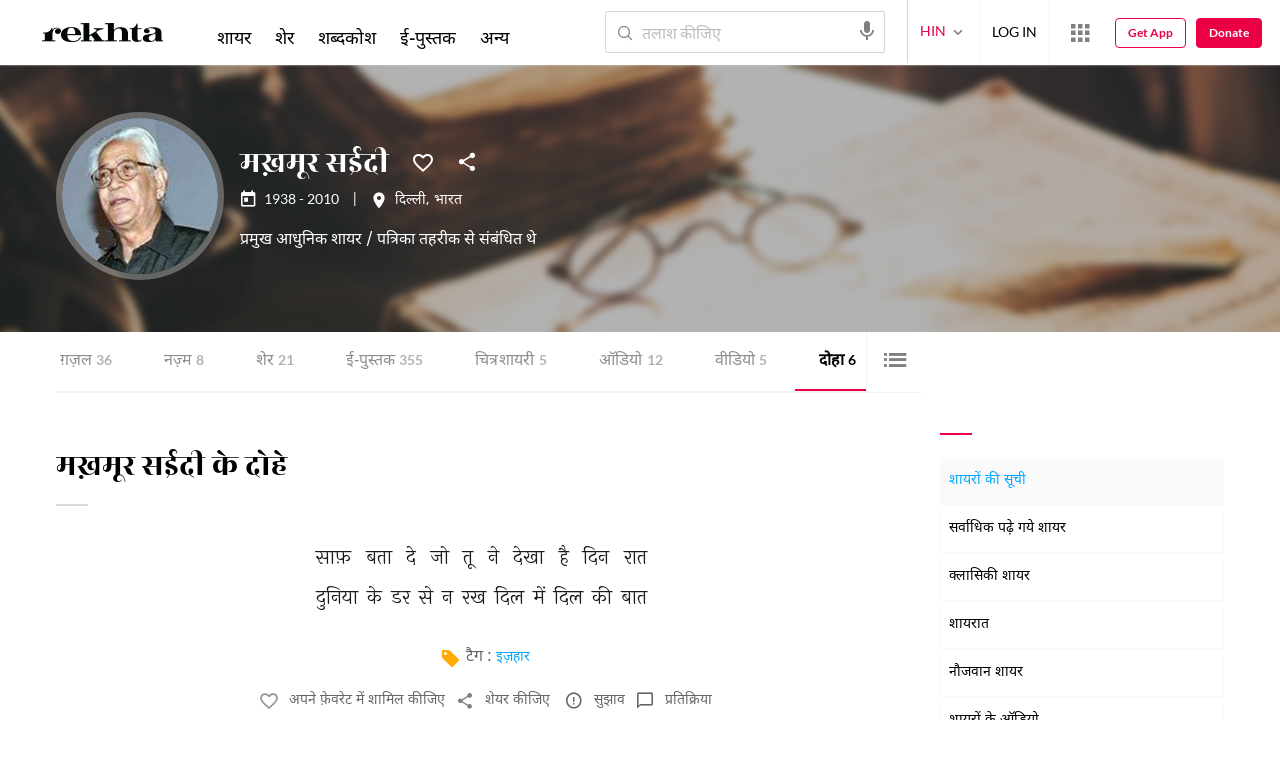

--- FILE ---
content_type: application/x-javascript; charset=utf-8
request_url: https://world.rekhta.org/user/userinfo
body_size: 179
content:
var userInfo = {"Name":null,"ImageUrl":null,"Id":null,"SessionId":"5f260552-1adc-4629-b9b0-87615bc8cf61","FavCount":0,"GuestUserValue":null,"SearchSessionId":"5f260552-1adc-4629-b9b0-87615bc8cf61","Email":null,"host":"world.rekhta.org"};